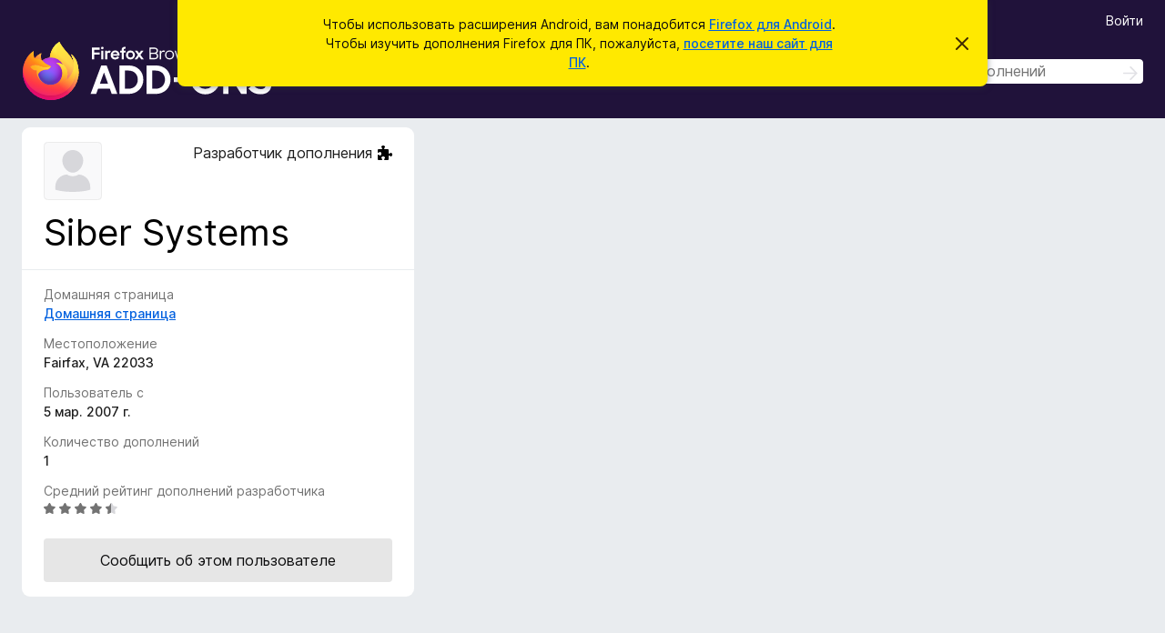

--- FILE ---
content_type: text/html; charset=utf-8
request_url: https://addons.mozilla.org/ru/android/user/2027/
body_size: 6160
content:
<!DOCTYPE html>
<html lang="ru" dir="ltr"><head><title data-react-helmet="true">Профиль пользователя Siber Systems – Дополнения для Firefox для Android (ru)</title><meta charSet="utf-8"/><meta name="viewport" content="width=device-width, initial-scale=1"/><link href="/static-frontend/Inter-roman-subset-en_de_fr_ru_es_pt_pl_it.var.2ce5ad921c3602b1e5370b3c86033681.woff2" crossorigin="anonymous" rel="preload" as="font" type="font/woff2"/><link href="/static-frontend/amo-2c9b371cc4de1aad916e.css" integrity="sha512-xpIl0TE0BdHR7KIMx6yfLd2kiIdWqrmXT81oEQ2j3ierwSeZB5WzmlhM7zJEHvI5XqPZYwMlGu/Pk0f13trpzQ==" crossorigin="anonymous" rel="stylesheet" type="text/css"/><meta data-react-helmet="true" name="description" content="Профиль Siber Systems, автора расширений для Firefox. Найдите другие расширения Siber Systems, на страницах которых можно посмотреть их средние оценки, дату создания, а также сообщить о проблемах."/><meta data-react-helmet="true" property="og:type" content="website"/><meta data-react-helmet="true" property="og:url" content="https://addons.mozilla.org/ru/android/user/2027/"/><meta data-react-helmet="true" property="og:title" content="Профиль пользователя Siber Systems – Дополнения для Firefox для Android (ru)"/><meta data-react-helmet="true" property="og:locale" content="ru"/><meta data-react-helmet="true" property="og:image" content="/static-frontend/02ea754b37fd50cca41d6aa1747a3848.png"/><meta data-react-helmet="true" property="og:description" content="Профиль Siber Systems, автора расширений для Firefox. Найдите другие расширения Siber Systems, на страницах которых можно посмотреть их средние оценки, дату создания, а также сообщить о проблемах."/><link rel="shortcut icon" href="/favicon.ico?v=3"/><link data-react-helmet="true" title="Дополнения для Firefox на Android" rel="search" type="application/opensearchdescription+xml" href="/ru/android/opensearch.xml"/><link data-react-helmet="true" rel="canonical" href="https://addons.mozilla.org/ru/android/user/2027/"/><link data-react-helmet="true" href="https://addons.mozilla.org/en-US/android/user/2027/" hrefLang="x-default" rel="alternate"/><link data-react-helmet="true" href="https://addons.mozilla.org/en-US/android/user/2027/" hrefLang="en" rel="alternate"/><link data-react-helmet="true" href="https://addons.mozilla.org/es-ES/android/user/2027/" hrefLang="es" rel="alternate"/><link data-react-helmet="true" href="https://addons.mozilla.org/pt-PT/android/user/2027/" hrefLang="pt" rel="alternate"/><link data-react-helmet="true" href="https://addons.mozilla.org/cs/android/user/2027/" hrefLang="cs" rel="alternate"/><link data-react-helmet="true" href="https://addons.mozilla.org/de/android/user/2027/" hrefLang="de" rel="alternate"/><link data-react-helmet="true" href="https://addons.mozilla.org/el/android/user/2027/" hrefLang="el" rel="alternate"/><link data-react-helmet="true" href="https://addons.mozilla.org/en-CA/android/user/2027/" hrefLang="en-CA" rel="alternate"/><link data-react-helmet="true" href="https://addons.mozilla.org/en-GB/android/user/2027/" hrefLang="en-GB" rel="alternate"/><link data-react-helmet="true" href="https://addons.mozilla.org/en-US/android/user/2027/" hrefLang="en-US" rel="alternate"/><link data-react-helmet="true" href="https://addons.mozilla.org/es-AR/android/user/2027/" hrefLang="es-AR" rel="alternate"/><link data-react-helmet="true" href="https://addons.mozilla.org/es-CL/android/user/2027/" hrefLang="es-CL" rel="alternate"/><link data-react-helmet="true" href="https://addons.mozilla.org/es-ES/android/user/2027/" hrefLang="es-ES" rel="alternate"/><link data-react-helmet="true" href="https://addons.mozilla.org/es-MX/android/user/2027/" hrefLang="es-MX" rel="alternate"/><link data-react-helmet="true" href="https://addons.mozilla.org/fi/android/user/2027/" hrefLang="fi" rel="alternate"/><link data-react-helmet="true" href="https://addons.mozilla.org/fr/android/user/2027/" hrefLang="fr" rel="alternate"/><link data-react-helmet="true" href="https://addons.mozilla.org/fur/android/user/2027/" hrefLang="fur" rel="alternate"/><link data-react-helmet="true" href="https://addons.mozilla.org/fy-NL/android/user/2027/" hrefLang="fy-NL" rel="alternate"/><link data-react-helmet="true" href="https://addons.mozilla.org/he/android/user/2027/" hrefLang="he" rel="alternate"/><link data-react-helmet="true" href="https://addons.mozilla.org/hr/android/user/2027/" hrefLang="hr" rel="alternate"/><link data-react-helmet="true" href="https://addons.mozilla.org/hu/android/user/2027/" hrefLang="hu" rel="alternate"/><link data-react-helmet="true" href="https://addons.mozilla.org/ia/android/user/2027/" hrefLang="ia" rel="alternate"/><link data-react-helmet="true" href="https://addons.mozilla.org/it/android/user/2027/" hrefLang="it" rel="alternate"/><link data-react-helmet="true" href="https://addons.mozilla.org/ja/android/user/2027/" hrefLang="ja" rel="alternate"/><link data-react-helmet="true" href="https://addons.mozilla.org/ka/android/user/2027/" hrefLang="ka" rel="alternate"/><link data-react-helmet="true" href="https://addons.mozilla.org/ko/android/user/2027/" hrefLang="ko" rel="alternate"/><link data-react-helmet="true" href="https://addons.mozilla.org/nb-NO/android/user/2027/" hrefLang="nb-NO" rel="alternate"/><link data-react-helmet="true" href="https://addons.mozilla.org/nl/android/user/2027/" hrefLang="nl" rel="alternate"/><link data-react-helmet="true" href="https://addons.mozilla.org/nn-NO/android/user/2027/" hrefLang="nn-NO" rel="alternate"/><link data-react-helmet="true" href="https://addons.mozilla.org/pl/android/user/2027/" hrefLang="pl" rel="alternate"/><link data-react-helmet="true" href="https://addons.mozilla.org/pt-BR/android/user/2027/" hrefLang="pt-BR" rel="alternate"/><link data-react-helmet="true" href="https://addons.mozilla.org/pt-PT/android/user/2027/" hrefLang="pt-PT" rel="alternate"/><link data-react-helmet="true" href="https://addons.mozilla.org/ro/android/user/2027/" hrefLang="ro" rel="alternate"/><link data-react-helmet="true" href="https://addons.mozilla.org/ru/android/user/2027/" hrefLang="ru" rel="alternate"/><link data-react-helmet="true" href="https://addons.mozilla.org/sk/android/user/2027/" hrefLang="sk" rel="alternate"/><link data-react-helmet="true" href="https://addons.mozilla.org/sl/android/user/2027/" hrefLang="sl" rel="alternate"/><link data-react-helmet="true" href="https://addons.mozilla.org/sq/android/user/2027/" hrefLang="sq" rel="alternate"/><link data-react-helmet="true" href="https://addons.mozilla.org/sv-SE/android/user/2027/" hrefLang="sv-SE" rel="alternate"/><link data-react-helmet="true" href="https://addons.mozilla.org/tr/android/user/2027/" hrefLang="tr" rel="alternate"/><link data-react-helmet="true" href="https://addons.mozilla.org/uk/android/user/2027/" hrefLang="uk" rel="alternate"/><link data-react-helmet="true" href="https://addons.mozilla.org/vi/android/user/2027/" hrefLang="vi" rel="alternate"/><link data-react-helmet="true" href="https://addons.mozilla.org/zh-CN/android/user/2027/" hrefLang="zh-CN" rel="alternate"/><link data-react-helmet="true" href="https://addons.mozilla.org/zh-TW/android/user/2027/" hrefLang="zh-TW" rel="alternate"/></head><body><div id="react-view"><div class="Page-amo"><header class="Header"><div class="Notice Notice-warning GetFirefoxBanner Notice-dismissible"><div class="Notice-icon"></div><div class="Notice-column"><div class="Notice-content"><p class="Notice-text"><span class="GetFirefoxBanner-content">Чтобы использовать расширения Android, вам понадобится <a class="Button Button--none GetFirefoxBanner-button" href="https://play.google.com/store/apps/details?id=org.mozilla.firefox&amp;referrer=utm_campaign%3Damo-fx-cta%26utm_content%3Dbanner-download-button%26utm_medium%3Dreferral%26utm_source%3Daddons.mozilla.org">Firefox для Android</a>. Чтобы изучить дополнения Firefox для ПК, пожалуйста, <a href="/ru/firefox/">посетите наш сайт для ПК</a>.</span></p></div></div><div class="Notice-dismisser"><button class="Button Button--none Notice-dismisser-button" type="submit"><span class="Icon Icon-inline-content IconXMark Notice-dismisser-icon"><span class="visually-hidden">Скрыть это уведомление</span><svg class="IconXMark-svg" version="1.1" xmlns="http://www.w3.org/2000/svg" xmlns:xlink="http://www.w3.org/1999/xlink"><g class="IconXMark-path" transform="translate(-1.000000, -1.000000)" fill="#0C0C0D"><path d="M1.293,2.707 C1.03304342,2.45592553 0.928787403,2.08412211 1.02030284,1.73449268 C1.11181828,1.38486324 1.38486324,1.11181828 1.73449268,1.02030284 C2.08412211,0.928787403 2.45592553,1.03304342 2.707,1.293 L8,6.586 L13.293,1.293 C13.5440745,1.03304342 13.9158779,0.928787403 14.2655073,1.02030284 C14.6151368,1.11181828 14.8881817,1.38486324 14.9796972,1.73449268 C15.0712126,2.08412211 14.9669566,2.45592553 14.707,2.707 L9.414,8 L14.707,13.293 C15.0859722,13.6853789 15.0805524,14.3090848 14.6948186,14.6948186 C14.3090848,15.0805524 13.6853789,15.0859722 13.293,14.707 L8,9.414 L2.707,14.707 C2.31462111,15.0859722 1.69091522,15.0805524 1.30518142,14.6948186 C0.919447626,14.3090848 0.91402779,13.6853789 1.293,13.293 L6.586,8 L1.293,2.707 Z"></path></g></svg></span></button></div></div><div class="Header-wrapper"><div class="Header-content"><a class="Header-title" href="/ru/android/"><span class="visually-hidden">Дополнения для браузера Firefox</span></a></div><div class="Header-user-and-external-links"><a class="Button Button--none Header-authenticate-button Header-button Button--micro" href="#login">Войти</a></div><form action="/ru/android/search/" class="SearchForm Header-search-form" method="GET" data-no-csrf="true" role="search"><div class="AutoSearchInput"><label class="AutoSearchInput-label visually-hidden" for="AutoSearchInput-q">Поиск</label><div class="AutoSearchInput-search-box"><span class="Icon Icon-magnifying-glass AutoSearchInput-icon-magnifying-glass"></span><div role="combobox" aria-haspopup="listbox" aria-owns="react-autowhatever-1" aria-expanded="false"><input type="search" autoComplete="off" aria-autocomplete="list" aria-controls="react-autowhatever-1" class="AutoSearchInput-query" id="AutoSearchInput-q" maxLength="100" minLength="2" name="q" placeholder="Поиск дополнений" value=""/><div id="react-autowhatever-1" role="listbox"></div></div><button class="AutoSearchInput-submit-button" type="submit"><span class="visually-hidden">Поиск</span><span class="Icon Icon-arrow"></span></button></div></div></form></div></header><div class="Page-content"><div class="Page Page-not-homepage Page-no-hero-promo"><div class="AppBanner"></div><div class="UserProfile"><div class="UserProfile-wrapper"><section class="Card UserProfile-user-info Card--no-footer"><header class="Card-header"><div class="Card-header-text"><div class="UserProfile-header"><div class="UserAvatar UserProfile-avatar"><span class="Icon Icon-anonymous-user"></span></div><div class="UserProfile-tags"><p class="UserProfile-developer">Разработчик дополнения<span class="Icon Icon-developer"></span></p></div><h1 class="UserProfile-name">Siber Systems</h1></div></div></header><div class="Card-contents"><dl class="DefinitionList UserProfile-dl"><div><dt class="Definition-dt">Домашняя страница</dt><dd class="Definition-dd UserProfile-homepage"><a href="http://www.roboform.com/" rel="nofollow">Домашняя страница</a></dd></div><div><dt class="Definition-dt">Местоположение</dt><dd class="Definition-dd UserProfile-location">Fairfax, VA 22033</dd></div><div><dt class="Definition-dt">Пользователь с</dt><dd class="Definition-dd UserProfile-user-since">5 мар. 2007 г.</dd></div><div><dt class="Definition-dt">Количество дополнений</dt><dd class="Definition-dd UserProfile-number-of-addons">1</dd></div><div><dt class="Definition-dt">Средний рейтинг дополнений разработчика</dt><dd class="Definition-dd UserProfile-rating-average"><div class="Rating Rating--small" title="Оценено на 4,3 из 5"><div class="Rating-star Rating-rating-1 Rating-selected-star" title="Оценено на 4,3 из 5"></div><div class="Rating-star Rating-rating-2 Rating-selected-star" title="Оценено на 4,3 из 5"></div><div class="Rating-star Rating-rating-3 Rating-selected-star" title="Оценено на 4,3 из 5"></div><div class="Rating-star Rating-rating-4 Rating-selected-star" title="Оценено на 4,3 из 5"></div><div class="Rating-star Rating-rating-5 Rating-half-star" title="Оценено на 4,3 из 5"></div><span class="visually-hidden">Оценено на 4,3 из 5</span></div></dd></div></dl><div class="ReportUserAbuse UserProfile-abuse-button"><a class="Button Button--neutral ReportUserAbuse-show-more Button--puffy" href="/ru/android/feedback/user/2027/">Сообщить об этом пользователе</a></div></div></section><div class="UserProfile-addons-and-reviews"><section class="Card CardList AddonsCard AddonsByAuthorsCard AddonsCard--vertical Card--no-footer"><header class="Card-header"><div class="Card-header-text">Расширения от Siber Systems</div></header><div class="Card-contents"><ul class="AddonsCard-list"><li class="SearchResult"><div class="SearchResult-wrapper"><div class="SearchResult-result"><div class="SearchResult-icon-wrapper"><img class="SearchResult-icon SearchResult-icon--loading" src="/static-frontend/1b2fb62f37f1c1e59208f4993714d166.svg" alt=""/></div><div class="SearchResult-contents"><h2 class="SearchResult-name"><span class="LoadingText LoadingText--delay-1 LoadingText--width-100" role="alert" aria-busy="true"></span></h2><p class="SearchResult-summary"><span class="LoadingText LoadingText--delay-2 LoadingText--width-80" role="alert" aria-busy="true"></span></p><div class="SearchResult-metadata"><div class="SearchResult-rating"><div class="Rating Rating--small" title="Оценок пока нет"><div class="Rating-star Rating-rating-1" title="Оценок пока нет"></div><div class="Rating-star Rating-rating-2" title="Оценок пока нет"></div><div class="Rating-star Rating-rating-3" title="Оценок пока нет"></div><div class="Rating-star Rating-rating-4" title="Оценок пока нет"></div><div class="Rating-star Rating-rating-5" title="Оценок пока нет"></div><span class="visually-hidden">Оценок пока нет</span></div></div><h3 class="SearchResult-author SearchResult--meta-section"><span class="LoadingText LoadingText--delay-1 LoadingText--width-40" role="alert" aria-busy="true"></span></h3></div></div><h3 class="SearchResult-users SearchResult--meta-section"><span class="Icon Icon-user-fill SearchResult-users-icon"></span><span class="SearchResult-users-text"><span class="LoadingText LoadingText--delay-1 LoadingText--width-80" role="alert" aria-busy="true"></span></span></h3></div></div></li><li class="SearchResult"><div class="SearchResult-wrapper"><div class="SearchResult-result"><div class="SearchResult-icon-wrapper"><img class="SearchResult-icon SearchResult-icon--loading" src="/static-frontend/1b2fb62f37f1c1e59208f4993714d166.svg" alt=""/></div><div class="SearchResult-contents"><h2 class="SearchResult-name"><span class="LoadingText LoadingText--delay-2 LoadingText--width-20" role="alert" aria-busy="true"></span></h2><p class="SearchResult-summary"><span class="LoadingText LoadingText--delay-1 LoadingText--width-100" role="alert" aria-busy="true"></span></p><div class="SearchResult-metadata"><div class="SearchResult-rating"><div class="Rating Rating--small" title="Оценок пока нет"><div class="Rating-star Rating-rating-1" title="Оценок пока нет"></div><div class="Rating-star Rating-rating-2" title="Оценок пока нет"></div><div class="Rating-star Rating-rating-3" title="Оценок пока нет"></div><div class="Rating-star Rating-rating-4" title="Оценок пока нет"></div><div class="Rating-star Rating-rating-5" title="Оценок пока нет"></div><span class="visually-hidden">Оценок пока нет</span></div></div><h3 class="SearchResult-author SearchResult--meta-section"><span class="LoadingText LoadingText--delay-3 LoadingText--width-20" role="alert" aria-busy="true"></span></h3></div></div><h3 class="SearchResult-users SearchResult--meta-section"><span class="Icon Icon-user-fill SearchResult-users-icon"></span><span class="SearchResult-users-text"><span class="LoadingText LoadingText--delay-2 LoadingText--width-80" role="alert" aria-busy="true"></span></span></h3></div></div></li><li class="SearchResult"><div class="SearchResult-wrapper"><div class="SearchResult-result"><div class="SearchResult-icon-wrapper"><img class="SearchResult-icon SearchResult-icon--loading" src="/static-frontend/1b2fb62f37f1c1e59208f4993714d166.svg" alt=""/></div><div class="SearchResult-contents"><h2 class="SearchResult-name"><span class="LoadingText LoadingText--delay-2 LoadingText--width-100" role="alert" aria-busy="true"></span></h2><p class="SearchResult-summary"><span class="LoadingText LoadingText--delay-3 LoadingText--width-100" role="alert" aria-busy="true"></span></p><div class="SearchResult-metadata"><div class="SearchResult-rating"><div class="Rating Rating--small" title="Оценок пока нет"><div class="Rating-star Rating-rating-1" title="Оценок пока нет"></div><div class="Rating-star Rating-rating-2" title="Оценок пока нет"></div><div class="Rating-star Rating-rating-3" title="Оценок пока нет"></div><div class="Rating-star Rating-rating-4" title="Оценок пока нет"></div><div class="Rating-star Rating-rating-5" title="Оценок пока нет"></div><span class="visually-hidden">Оценок пока нет</span></div></div><h3 class="SearchResult-author SearchResult--meta-section"><span class="LoadingText LoadingText--delay-3 LoadingText--width-100" role="alert" aria-busy="true"></span></h3></div></div><h3 class="SearchResult-users SearchResult--meta-section"><span class="Icon Icon-user-fill SearchResult-users-icon"></span><span class="SearchResult-users-text"><span class="LoadingText LoadingText--delay-1 LoadingText--width-80" role="alert" aria-busy="true"></span></span></h3></div></div></li><li class="SearchResult"><div class="SearchResult-wrapper"><div class="SearchResult-result"><div class="SearchResult-icon-wrapper"><img class="SearchResult-icon SearchResult-icon--loading" src="/static-frontend/1b2fb62f37f1c1e59208f4993714d166.svg" alt=""/></div><div class="SearchResult-contents"><h2 class="SearchResult-name"><span class="LoadingText LoadingText--delay-3 LoadingText--width-20" role="alert" aria-busy="true"></span></h2><p class="SearchResult-summary"><span class="LoadingText LoadingText--delay-3 LoadingText--width-60" role="alert" aria-busy="true"></span></p><div class="SearchResult-metadata"><div class="SearchResult-rating"><div class="Rating Rating--small" title="Оценок пока нет"><div class="Rating-star Rating-rating-1" title="Оценок пока нет"></div><div class="Rating-star Rating-rating-2" title="Оценок пока нет"></div><div class="Rating-star Rating-rating-3" title="Оценок пока нет"></div><div class="Rating-star Rating-rating-4" title="Оценок пока нет"></div><div class="Rating-star Rating-rating-5" title="Оценок пока нет"></div><span class="visually-hidden">Оценок пока нет</span></div></div><h3 class="SearchResult-author SearchResult--meta-section"><span class="LoadingText LoadingText--delay-3 LoadingText--width-60" role="alert" aria-busy="true"></span></h3></div></div><h3 class="SearchResult-users SearchResult--meta-section"><span class="Icon Icon-user-fill SearchResult-users-icon"></span><span class="SearchResult-users-text"><span class="LoadingText LoadingText--delay-1 LoadingText--width-80" role="alert" aria-busy="true"></span></span></h3></div></div></li><li class="SearchResult"><div class="SearchResult-wrapper"><div class="SearchResult-result"><div class="SearchResult-icon-wrapper"><img class="SearchResult-icon SearchResult-icon--loading" src="/static-frontend/1b2fb62f37f1c1e59208f4993714d166.svg" alt=""/></div><div class="SearchResult-contents"><h2 class="SearchResult-name"><span class="LoadingText LoadingText--delay-2 LoadingText--width-80" role="alert" aria-busy="true"></span></h2><p class="SearchResult-summary"><span class="LoadingText LoadingText--delay-1 LoadingText--width-100" role="alert" aria-busy="true"></span></p><div class="SearchResult-metadata"><div class="SearchResult-rating"><div class="Rating Rating--small" title="Оценок пока нет"><div class="Rating-star Rating-rating-1" title="Оценок пока нет"></div><div class="Rating-star Rating-rating-2" title="Оценок пока нет"></div><div class="Rating-star Rating-rating-3" title="Оценок пока нет"></div><div class="Rating-star Rating-rating-4" title="Оценок пока нет"></div><div class="Rating-star Rating-rating-5" title="Оценок пока нет"></div><span class="visually-hidden">Оценок пока нет</span></div></div><h3 class="SearchResult-author SearchResult--meta-section"><span class="LoadingText LoadingText--delay-3 LoadingText--width-100" role="alert" aria-busy="true"></span></h3></div></div><h3 class="SearchResult-users SearchResult--meta-section"><span class="Icon Icon-user-fill SearchResult-users-icon"></span><span class="SearchResult-users-text"><span class="LoadingText LoadingText--delay-3 LoadingText--width-80" role="alert" aria-busy="true"></span></span></h3></div></div></li><li class="SearchResult"><div class="SearchResult-wrapper"><div class="SearchResult-result"><div class="SearchResult-icon-wrapper"><img class="SearchResult-icon SearchResult-icon--loading" src="/static-frontend/1b2fb62f37f1c1e59208f4993714d166.svg" alt=""/></div><div class="SearchResult-contents"><h2 class="SearchResult-name"><span class="LoadingText LoadingText--delay-1 LoadingText--width-80" role="alert" aria-busy="true"></span></h2><p class="SearchResult-summary"><span class="LoadingText LoadingText--delay-2 LoadingText--width-60" role="alert" aria-busy="true"></span></p><div class="SearchResult-metadata"><div class="SearchResult-rating"><div class="Rating Rating--small" title="Оценок пока нет"><div class="Rating-star Rating-rating-1" title="Оценок пока нет"></div><div class="Rating-star Rating-rating-2" title="Оценок пока нет"></div><div class="Rating-star Rating-rating-3" title="Оценок пока нет"></div><div class="Rating-star Rating-rating-4" title="Оценок пока нет"></div><div class="Rating-star Rating-rating-5" title="Оценок пока нет"></div><span class="visually-hidden">Оценок пока нет</span></div></div><h3 class="SearchResult-author SearchResult--meta-section"><span class="LoadingText LoadingText--delay-2 LoadingText--width-20" role="alert" aria-busy="true"></span></h3></div></div><h3 class="SearchResult-users SearchResult--meta-section"><span class="Icon Icon-user-fill SearchResult-users-icon"></span><span class="SearchResult-users-text"><span class="LoadingText LoadingText--delay-2 LoadingText--width-80" role="alert" aria-busy="true"></span></span></h3></div></div></li><li class="SearchResult"><div class="SearchResult-wrapper"><div class="SearchResult-result"><div class="SearchResult-icon-wrapper"><img class="SearchResult-icon SearchResult-icon--loading" src="/static-frontend/1b2fb62f37f1c1e59208f4993714d166.svg" alt=""/></div><div class="SearchResult-contents"><h2 class="SearchResult-name"><span class="LoadingText LoadingText--delay-3 LoadingText--width-60" role="alert" aria-busy="true"></span></h2><p class="SearchResult-summary"><span class="LoadingText LoadingText--delay-3 LoadingText--width-20" role="alert" aria-busy="true"></span></p><div class="SearchResult-metadata"><div class="SearchResult-rating"><div class="Rating Rating--small" title="Оценок пока нет"><div class="Rating-star Rating-rating-1" title="Оценок пока нет"></div><div class="Rating-star Rating-rating-2" title="Оценок пока нет"></div><div class="Rating-star Rating-rating-3" title="Оценок пока нет"></div><div class="Rating-star Rating-rating-4" title="Оценок пока нет"></div><div class="Rating-star Rating-rating-5" title="Оценок пока нет"></div><span class="visually-hidden">Оценок пока нет</span></div></div><h3 class="SearchResult-author SearchResult--meta-section"><span class="LoadingText LoadingText--delay-3 LoadingText--width-80" role="alert" aria-busy="true"></span></h3></div></div><h3 class="SearchResult-users SearchResult--meta-section"><span class="Icon Icon-user-fill SearchResult-users-icon"></span><span class="SearchResult-users-text"><span class="LoadingText LoadingText--delay-3 LoadingText--width-80" role="alert" aria-busy="true"></span></span></h3></div></div></li><li class="SearchResult"><div class="SearchResult-wrapper"><div class="SearchResult-result"><div class="SearchResult-icon-wrapper"><img class="SearchResult-icon SearchResult-icon--loading" src="/static-frontend/1b2fb62f37f1c1e59208f4993714d166.svg" alt=""/></div><div class="SearchResult-contents"><h2 class="SearchResult-name"><span class="LoadingText LoadingText--delay-3 LoadingText--width-40" role="alert" aria-busy="true"></span></h2><p class="SearchResult-summary"><span class="LoadingText LoadingText--delay-2 LoadingText--width-100" role="alert" aria-busy="true"></span></p><div class="SearchResult-metadata"><div class="SearchResult-rating"><div class="Rating Rating--small" title="Оценок пока нет"><div class="Rating-star Rating-rating-1" title="Оценок пока нет"></div><div class="Rating-star Rating-rating-2" title="Оценок пока нет"></div><div class="Rating-star Rating-rating-3" title="Оценок пока нет"></div><div class="Rating-star Rating-rating-4" title="Оценок пока нет"></div><div class="Rating-star Rating-rating-5" title="Оценок пока нет"></div><span class="visually-hidden">Оценок пока нет</span></div></div><h3 class="SearchResult-author SearchResult--meta-section"><span class="LoadingText LoadingText--delay-3 LoadingText--width-80" role="alert" aria-busy="true"></span></h3></div></div><h3 class="SearchResult-users SearchResult--meta-section"><span class="Icon Icon-user-fill SearchResult-users-icon"></span><span class="SearchResult-users-text"><span class="LoadingText LoadingText--delay-1 LoadingText--width-80" role="alert" aria-busy="true"></span></span></h3></div></div></li><li class="SearchResult"><div class="SearchResult-wrapper"><div class="SearchResult-result"><div class="SearchResult-icon-wrapper"><img class="SearchResult-icon SearchResult-icon--loading" src="/static-frontend/1b2fb62f37f1c1e59208f4993714d166.svg" alt=""/></div><div class="SearchResult-contents"><h2 class="SearchResult-name"><span class="LoadingText LoadingText--delay-3 LoadingText--width-100" role="alert" aria-busy="true"></span></h2><p class="SearchResult-summary"><span class="LoadingText LoadingText--delay-1 LoadingText--width-60" role="alert" aria-busy="true"></span></p><div class="SearchResult-metadata"><div class="SearchResult-rating"><div class="Rating Rating--small" title="Оценок пока нет"><div class="Rating-star Rating-rating-1" title="Оценок пока нет"></div><div class="Rating-star Rating-rating-2" title="Оценок пока нет"></div><div class="Rating-star Rating-rating-3" title="Оценок пока нет"></div><div class="Rating-star Rating-rating-4" title="Оценок пока нет"></div><div class="Rating-star Rating-rating-5" title="Оценок пока нет"></div><span class="visually-hidden">Оценок пока нет</span></div></div><h3 class="SearchResult-author SearchResult--meta-section"><span class="LoadingText LoadingText--delay-3 LoadingText--width-100" role="alert" aria-busy="true"></span></h3></div></div><h3 class="SearchResult-users SearchResult--meta-section"><span class="Icon Icon-user-fill SearchResult-users-icon"></span><span class="SearchResult-users-text"><span class="LoadingText LoadingText--delay-2 LoadingText--width-80" role="alert" aria-busy="true"></span></span></h3></div></div></li><li class="SearchResult"><div class="SearchResult-wrapper"><div class="SearchResult-result"><div class="SearchResult-icon-wrapper"><img class="SearchResult-icon SearchResult-icon--loading" src="/static-frontend/1b2fb62f37f1c1e59208f4993714d166.svg" alt=""/></div><div class="SearchResult-contents"><h2 class="SearchResult-name"><span class="LoadingText LoadingText--delay-2 LoadingText--width-80" role="alert" aria-busy="true"></span></h2><p class="SearchResult-summary"><span class="LoadingText LoadingText--delay-1 LoadingText--width-80" role="alert" aria-busy="true"></span></p><div class="SearchResult-metadata"><div class="SearchResult-rating"><div class="Rating Rating--small" title="Оценок пока нет"><div class="Rating-star Rating-rating-1" title="Оценок пока нет"></div><div class="Rating-star Rating-rating-2" title="Оценок пока нет"></div><div class="Rating-star Rating-rating-3" title="Оценок пока нет"></div><div class="Rating-star Rating-rating-4" title="Оценок пока нет"></div><div class="Rating-star Rating-rating-5" title="Оценок пока нет"></div><span class="visually-hidden">Оценок пока нет</span></div></div><h3 class="SearchResult-author SearchResult--meta-section"><span class="LoadingText LoadingText--delay-1 LoadingText--width-60" role="alert" aria-busy="true"></span></h3></div></div><h3 class="SearchResult-users SearchResult--meta-section"><span class="Icon Icon-user-fill SearchResult-users-icon"></span><span class="SearchResult-users-text"><span class="LoadingText LoadingText--delay-3 LoadingText--width-80" role="alert" aria-busy="true"></span></span></h3></div></div></li></ul></div></section><section class="Card CardList AddonsCard AddonsByAuthorsCard AddonsByAuthorsCard--theme AddonsCard--horizontal Card--no-footer"><header class="Card-header"><div class="Card-header-text">Темы от Siber Systems</div></header><div class="Card-contents"><ul class="AddonsCard-list"><li class="SearchResult"><div class="SearchResult-wrapper"><div class="SearchResult-result"><div class="SearchResult-icon-wrapper"><img class="SearchResult-icon SearchResult-icon--loading" src="/static-frontend/1b2fb62f37f1c1e59208f4993714d166.svg" alt=""/></div><div class="SearchResult-contents"><h2 class="SearchResult-name"><span class="LoadingText LoadingText--delay-1 LoadingText--width-20" role="alert" aria-busy="true"></span></h2><p class="SearchResult-summary"><span class="LoadingText LoadingText--delay-3 LoadingText--width-40" role="alert" aria-busy="true"></span></p><div class="SearchResult-metadata"><div class="SearchResult-rating"><div class="Rating Rating--small" title="Оценок пока нет"><div class="Rating-star Rating-rating-1" title="Оценок пока нет"></div><div class="Rating-star Rating-rating-2" title="Оценок пока нет"></div><div class="Rating-star Rating-rating-3" title="Оценок пока нет"></div><div class="Rating-star Rating-rating-4" title="Оценок пока нет"></div><div class="Rating-star Rating-rating-5" title="Оценок пока нет"></div><span class="visually-hidden">Оценок пока нет</span></div></div><h3 class="SearchResult-author SearchResult--meta-section"><span class="LoadingText LoadingText--delay-3 LoadingText--width-20" role="alert" aria-busy="true"></span></h3></div></div><h3 class="SearchResult-users SearchResult--meta-section"><span class="Icon Icon-user-fill SearchResult-users-icon"></span><span class="SearchResult-users-text"><span class="LoadingText LoadingText--delay-3 LoadingText--width-80" role="alert" aria-busy="true"></span></span></h3></div></div></li><li class="SearchResult"><div class="SearchResult-wrapper"><div class="SearchResult-result"><div class="SearchResult-icon-wrapper"><img class="SearchResult-icon SearchResult-icon--loading" src="/static-frontend/1b2fb62f37f1c1e59208f4993714d166.svg" alt=""/></div><div class="SearchResult-contents"><h2 class="SearchResult-name"><span class="LoadingText LoadingText--delay-2 LoadingText--width-20" role="alert" aria-busy="true"></span></h2><p class="SearchResult-summary"><span class="LoadingText LoadingText--delay-3 LoadingText--width-100" role="alert" aria-busy="true"></span></p><div class="SearchResult-metadata"><div class="SearchResult-rating"><div class="Rating Rating--small" title="Оценок пока нет"><div class="Rating-star Rating-rating-1" title="Оценок пока нет"></div><div class="Rating-star Rating-rating-2" title="Оценок пока нет"></div><div class="Rating-star Rating-rating-3" title="Оценок пока нет"></div><div class="Rating-star Rating-rating-4" title="Оценок пока нет"></div><div class="Rating-star Rating-rating-5" title="Оценок пока нет"></div><span class="visually-hidden">Оценок пока нет</span></div></div><h3 class="SearchResult-author SearchResult--meta-section"><span class="LoadingText LoadingText--delay-3 LoadingText--width-40" role="alert" aria-busy="true"></span></h3></div></div><h3 class="SearchResult-users SearchResult--meta-section"><span class="Icon Icon-user-fill SearchResult-users-icon"></span><span class="SearchResult-users-text"><span class="LoadingText LoadingText--delay-2 LoadingText--width-80" role="alert" aria-busy="true"></span></span></h3></div></div></li><li class="SearchResult"><div class="SearchResult-wrapper"><div class="SearchResult-result"><div class="SearchResult-icon-wrapper"><img class="SearchResult-icon SearchResult-icon--loading" src="/static-frontend/1b2fb62f37f1c1e59208f4993714d166.svg" alt=""/></div><div class="SearchResult-contents"><h2 class="SearchResult-name"><span class="LoadingText LoadingText--delay-3 LoadingText--width-20" role="alert" aria-busy="true"></span></h2><p class="SearchResult-summary"><span class="LoadingText LoadingText--delay-1 LoadingText--width-100" role="alert" aria-busy="true"></span></p><div class="SearchResult-metadata"><div class="SearchResult-rating"><div class="Rating Rating--small" title="Оценок пока нет"><div class="Rating-star Rating-rating-1" title="Оценок пока нет"></div><div class="Rating-star Rating-rating-2" title="Оценок пока нет"></div><div class="Rating-star Rating-rating-3" title="Оценок пока нет"></div><div class="Rating-star Rating-rating-4" title="Оценок пока нет"></div><div class="Rating-star Rating-rating-5" title="Оценок пока нет"></div><span class="visually-hidden">Оценок пока нет</span></div></div><h3 class="SearchResult-author SearchResult--meta-section"><span class="LoadingText LoadingText--delay-2 LoadingText--width-20" role="alert" aria-busy="true"></span></h3></div></div><h3 class="SearchResult-users SearchResult--meta-section"><span class="Icon Icon-user-fill SearchResult-users-icon"></span><span class="SearchResult-users-text"><span class="LoadingText LoadingText--delay-2 LoadingText--width-80" role="alert" aria-busy="true"></span></span></h3></div></div></li><li class="SearchResult"><div class="SearchResult-wrapper"><div class="SearchResult-result"><div class="SearchResult-icon-wrapper"><img class="SearchResult-icon SearchResult-icon--loading" src="/static-frontend/1b2fb62f37f1c1e59208f4993714d166.svg" alt=""/></div><div class="SearchResult-contents"><h2 class="SearchResult-name"><span class="LoadingText LoadingText--delay-3 LoadingText--width-20" role="alert" aria-busy="true"></span></h2><p class="SearchResult-summary"><span class="LoadingText LoadingText--delay-1 LoadingText--width-60" role="alert" aria-busy="true"></span></p><div class="SearchResult-metadata"><div class="SearchResult-rating"><div class="Rating Rating--small" title="Оценок пока нет"><div class="Rating-star Rating-rating-1" title="Оценок пока нет"></div><div class="Rating-star Rating-rating-2" title="Оценок пока нет"></div><div class="Rating-star Rating-rating-3" title="Оценок пока нет"></div><div class="Rating-star Rating-rating-4" title="Оценок пока нет"></div><div class="Rating-star Rating-rating-5" title="Оценок пока нет"></div><span class="visually-hidden">Оценок пока нет</span></div></div><h3 class="SearchResult-author SearchResult--meta-section"><span class="LoadingText LoadingText--delay-2 LoadingText--width-60" role="alert" aria-busy="true"></span></h3></div></div><h3 class="SearchResult-users SearchResult--meta-section"><span class="Icon Icon-user-fill SearchResult-users-icon"></span><span class="SearchResult-users-text"><span class="LoadingText LoadingText--delay-2 LoadingText--width-80" role="alert" aria-busy="true"></span></span></h3></div></div></li><li class="SearchResult"><div class="SearchResult-wrapper"><div class="SearchResult-result"><div class="SearchResult-icon-wrapper"><img class="SearchResult-icon SearchResult-icon--loading" src="/static-frontend/1b2fb62f37f1c1e59208f4993714d166.svg" alt=""/></div><div class="SearchResult-contents"><h2 class="SearchResult-name"><span class="LoadingText LoadingText--delay-3 LoadingText--width-100" role="alert" aria-busy="true"></span></h2><p class="SearchResult-summary"><span class="LoadingText LoadingText--delay-1 LoadingText--width-20" role="alert" aria-busy="true"></span></p><div class="SearchResult-metadata"><div class="SearchResult-rating"><div class="Rating Rating--small" title="Оценок пока нет"><div class="Rating-star Rating-rating-1" title="Оценок пока нет"></div><div class="Rating-star Rating-rating-2" title="Оценок пока нет"></div><div class="Rating-star Rating-rating-3" title="Оценок пока нет"></div><div class="Rating-star Rating-rating-4" title="Оценок пока нет"></div><div class="Rating-star Rating-rating-5" title="Оценок пока нет"></div><span class="visually-hidden">Оценок пока нет</span></div></div><h3 class="SearchResult-author SearchResult--meta-section"><span class="LoadingText LoadingText--delay-2 LoadingText--width-40" role="alert" aria-busy="true"></span></h3></div></div><h3 class="SearchResult-users SearchResult--meta-section"><span class="Icon Icon-user-fill SearchResult-users-icon"></span><span class="SearchResult-users-text"><span class="LoadingText LoadingText--delay-3 LoadingText--width-80" role="alert" aria-busy="true"></span></span></h3></div></div></li><li class="SearchResult"><div class="SearchResult-wrapper"><div class="SearchResult-result"><div class="SearchResult-icon-wrapper"><img class="SearchResult-icon SearchResult-icon--loading" src="/static-frontend/1b2fb62f37f1c1e59208f4993714d166.svg" alt=""/></div><div class="SearchResult-contents"><h2 class="SearchResult-name"><span class="LoadingText LoadingText--delay-3 LoadingText--width-100" role="alert" aria-busy="true"></span></h2><p class="SearchResult-summary"><span class="LoadingText LoadingText--delay-3 LoadingText--width-100" role="alert" aria-busy="true"></span></p><div class="SearchResult-metadata"><div class="SearchResult-rating"><div class="Rating Rating--small" title="Оценок пока нет"><div class="Rating-star Rating-rating-1" title="Оценок пока нет"></div><div class="Rating-star Rating-rating-2" title="Оценок пока нет"></div><div class="Rating-star Rating-rating-3" title="Оценок пока нет"></div><div class="Rating-star Rating-rating-4" title="Оценок пока нет"></div><div class="Rating-star Rating-rating-5" title="Оценок пока нет"></div><span class="visually-hidden">Оценок пока нет</span></div></div><h3 class="SearchResult-author SearchResult--meta-section"><span class="LoadingText LoadingText--delay-2 LoadingText--width-40" role="alert" aria-busy="true"></span></h3></div></div><h3 class="SearchResult-users SearchResult--meta-section"><span class="Icon Icon-user-fill SearchResult-users-icon"></span><span class="SearchResult-users-text"><span class="LoadingText LoadingText--delay-1 LoadingText--width-80" role="alert" aria-busy="true"></span></span></h3></div></div></li><li class="SearchResult"><div class="SearchResult-wrapper"><div class="SearchResult-result"><div class="SearchResult-icon-wrapper"><img class="SearchResult-icon SearchResult-icon--loading" src="/static-frontend/1b2fb62f37f1c1e59208f4993714d166.svg" alt=""/></div><div class="SearchResult-contents"><h2 class="SearchResult-name"><span class="LoadingText LoadingText--delay-2 LoadingText--width-80" role="alert" aria-busy="true"></span></h2><p class="SearchResult-summary"><span class="LoadingText LoadingText--delay-2 LoadingText--width-80" role="alert" aria-busy="true"></span></p><div class="SearchResult-metadata"><div class="SearchResult-rating"><div class="Rating Rating--small" title="Оценок пока нет"><div class="Rating-star Rating-rating-1" title="Оценок пока нет"></div><div class="Rating-star Rating-rating-2" title="Оценок пока нет"></div><div class="Rating-star Rating-rating-3" title="Оценок пока нет"></div><div class="Rating-star Rating-rating-4" title="Оценок пока нет"></div><div class="Rating-star Rating-rating-5" title="Оценок пока нет"></div><span class="visually-hidden">Оценок пока нет</span></div></div><h3 class="SearchResult-author SearchResult--meta-section"><span class="LoadingText LoadingText--delay-2 LoadingText--width-60" role="alert" aria-busy="true"></span></h3></div></div><h3 class="SearchResult-users SearchResult--meta-section"><span class="Icon Icon-user-fill SearchResult-users-icon"></span><span class="SearchResult-users-text"><span class="LoadingText LoadingText--delay-3 LoadingText--width-80" role="alert" aria-busy="true"></span></span></h3></div></div></li><li class="SearchResult"><div class="SearchResult-wrapper"><div class="SearchResult-result"><div class="SearchResult-icon-wrapper"><img class="SearchResult-icon SearchResult-icon--loading" src="/static-frontend/1b2fb62f37f1c1e59208f4993714d166.svg" alt=""/></div><div class="SearchResult-contents"><h2 class="SearchResult-name"><span class="LoadingText LoadingText--delay-2 LoadingText--width-60" role="alert" aria-busy="true"></span></h2><p class="SearchResult-summary"><span class="LoadingText LoadingText--delay-3 LoadingText--width-80" role="alert" aria-busy="true"></span></p><div class="SearchResult-metadata"><div class="SearchResult-rating"><div class="Rating Rating--small" title="Оценок пока нет"><div class="Rating-star Rating-rating-1" title="Оценок пока нет"></div><div class="Rating-star Rating-rating-2" title="Оценок пока нет"></div><div class="Rating-star Rating-rating-3" title="Оценок пока нет"></div><div class="Rating-star Rating-rating-4" title="Оценок пока нет"></div><div class="Rating-star Rating-rating-5" title="Оценок пока нет"></div><span class="visually-hidden">Оценок пока нет</span></div></div><h3 class="SearchResult-author SearchResult--meta-section"><span class="LoadingText LoadingText--delay-3 LoadingText--width-80" role="alert" aria-busy="true"></span></h3></div></div><h3 class="SearchResult-users SearchResult--meta-section"><span class="Icon Icon-user-fill SearchResult-users-icon"></span><span class="SearchResult-users-text"><span class="LoadingText LoadingText--delay-3 LoadingText--width-80" role="alert" aria-busy="true"></span></span></h3></div></div></li><li class="SearchResult"><div class="SearchResult-wrapper"><div class="SearchResult-result"><div class="SearchResult-icon-wrapper"><img class="SearchResult-icon SearchResult-icon--loading" src="/static-frontend/1b2fb62f37f1c1e59208f4993714d166.svg" alt=""/></div><div class="SearchResult-contents"><h2 class="SearchResult-name"><span class="LoadingText LoadingText--delay-1 LoadingText--width-100" role="alert" aria-busy="true"></span></h2><p class="SearchResult-summary"><span class="LoadingText LoadingText--delay-3 LoadingText--width-80" role="alert" aria-busy="true"></span></p><div class="SearchResult-metadata"><div class="SearchResult-rating"><div class="Rating Rating--small" title="Оценок пока нет"><div class="Rating-star Rating-rating-1" title="Оценок пока нет"></div><div class="Rating-star Rating-rating-2" title="Оценок пока нет"></div><div class="Rating-star Rating-rating-3" title="Оценок пока нет"></div><div class="Rating-star Rating-rating-4" title="Оценок пока нет"></div><div class="Rating-star Rating-rating-5" title="Оценок пока нет"></div><span class="visually-hidden">Оценок пока нет</span></div></div><h3 class="SearchResult-author SearchResult--meta-section"><span class="LoadingText LoadingText--delay-3 LoadingText--width-40" role="alert" aria-busy="true"></span></h3></div></div><h3 class="SearchResult-users SearchResult--meta-section"><span class="Icon Icon-user-fill SearchResult-users-icon"></span><span class="SearchResult-users-text"><span class="LoadingText LoadingText--delay-3 LoadingText--width-80" role="alert" aria-busy="true"></span></span></h3></div></div></li><li class="SearchResult"><div class="SearchResult-wrapper"><div class="SearchResult-result"><div class="SearchResult-icon-wrapper"><img class="SearchResult-icon SearchResult-icon--loading" src="/static-frontend/1b2fb62f37f1c1e59208f4993714d166.svg" alt=""/></div><div class="SearchResult-contents"><h2 class="SearchResult-name"><span class="LoadingText LoadingText--delay-2 LoadingText--width-100" role="alert" aria-busy="true"></span></h2><p class="SearchResult-summary"><span class="LoadingText LoadingText--delay-3 LoadingText--width-60" role="alert" aria-busy="true"></span></p><div class="SearchResult-metadata"><div class="SearchResult-rating"><div class="Rating Rating--small" title="Оценок пока нет"><div class="Rating-star Rating-rating-1" title="Оценок пока нет"></div><div class="Rating-star Rating-rating-2" title="Оценок пока нет"></div><div class="Rating-star Rating-rating-3" title="Оценок пока нет"></div><div class="Rating-star Rating-rating-4" title="Оценок пока нет"></div><div class="Rating-star Rating-rating-5" title="Оценок пока нет"></div><span class="visually-hidden">Оценок пока нет</span></div></div><h3 class="SearchResult-author SearchResult--meta-section"><span class="LoadingText LoadingText--delay-1 LoadingText--width-20" role="alert" aria-busy="true"></span></h3></div></div><h3 class="SearchResult-users SearchResult--meta-section"><span class="Icon Icon-user-fill SearchResult-users-icon"></span><span class="SearchResult-users-text"><span class="LoadingText LoadingText--delay-3 LoadingText--width-80" role="alert" aria-busy="true"></span></span></h3></div></div></li><li class="SearchResult"><div class="SearchResult-wrapper"><div class="SearchResult-result"><div class="SearchResult-icon-wrapper"><img class="SearchResult-icon SearchResult-icon--loading" src="/static-frontend/1b2fb62f37f1c1e59208f4993714d166.svg" alt=""/></div><div class="SearchResult-contents"><h2 class="SearchResult-name"><span class="LoadingText LoadingText--delay-2 LoadingText--width-60" role="alert" aria-busy="true"></span></h2><p class="SearchResult-summary"><span class="LoadingText LoadingText--delay-3 LoadingText--width-40" role="alert" aria-busy="true"></span></p><div class="SearchResult-metadata"><div class="SearchResult-rating"><div class="Rating Rating--small" title="Оценок пока нет"><div class="Rating-star Rating-rating-1" title="Оценок пока нет"></div><div class="Rating-star Rating-rating-2" title="Оценок пока нет"></div><div class="Rating-star Rating-rating-3" title="Оценок пока нет"></div><div class="Rating-star Rating-rating-4" title="Оценок пока нет"></div><div class="Rating-star Rating-rating-5" title="Оценок пока нет"></div><span class="visually-hidden">Оценок пока нет</span></div></div><h3 class="SearchResult-author SearchResult--meta-section"><span class="LoadingText LoadingText--delay-3 LoadingText--width-100" role="alert" aria-busy="true"></span></h3></div></div><h3 class="SearchResult-users SearchResult--meta-section"><span class="Icon Icon-user-fill SearchResult-users-icon"></span><span class="SearchResult-users-text"><span class="LoadingText LoadingText--delay-2 LoadingText--width-80" role="alert" aria-busy="true"></span></span></h3></div></div></li><li class="SearchResult"><div class="SearchResult-wrapper"><div class="SearchResult-result"><div class="SearchResult-icon-wrapper"><img class="SearchResult-icon SearchResult-icon--loading" src="/static-frontend/1b2fb62f37f1c1e59208f4993714d166.svg" alt=""/></div><div class="SearchResult-contents"><h2 class="SearchResult-name"><span class="LoadingText LoadingText--delay-2 LoadingText--width-100" role="alert" aria-busy="true"></span></h2><p class="SearchResult-summary"><span class="LoadingText LoadingText--delay-1 LoadingText--width-60" role="alert" aria-busy="true"></span></p><div class="SearchResult-metadata"><div class="SearchResult-rating"><div class="Rating Rating--small" title="Оценок пока нет"><div class="Rating-star Rating-rating-1" title="Оценок пока нет"></div><div class="Rating-star Rating-rating-2" title="Оценок пока нет"></div><div class="Rating-star Rating-rating-3" title="Оценок пока нет"></div><div class="Rating-star Rating-rating-4" title="Оценок пока нет"></div><div class="Rating-star Rating-rating-5" title="Оценок пока нет"></div><span class="visually-hidden">Оценок пока нет</span></div></div><h3 class="SearchResult-author SearchResult--meta-section"><span class="LoadingText LoadingText--delay-2 LoadingText--width-60" role="alert" aria-busy="true"></span></h3></div></div><h3 class="SearchResult-users SearchResult--meta-section"><span class="Icon Icon-user-fill SearchResult-users-icon"></span><span class="SearchResult-users-text"><span class="LoadingText LoadingText--delay-1 LoadingText--width-80" role="alert" aria-busy="true"></span></span></h3></div></div></li></ul></div></section></div></div></div></div></div><footer class="Footer"><div class="Footer-wrapper"><div class="Footer-mozilla-link-wrapper"><a class="Footer-mozilla-link" href="https://mozilla.org/" title="Перейти на домашнюю страницу Mozilla"><span class="Icon Icon-mozilla Footer-mozilla-logo"><span class="visually-hidden">Перейти на домашнюю страницу Mozilla</span></span></a></div><section class="Footer-amo-links"><h4 class="Footer-links-header"><a href="/ru/android/">Дополнения</a></h4><ul class="Footer-links"><li><a href="/ru/about">О сайте</a></li><li><a class="Footer-blog-link" href="/blog/">Блог дополнений для Firefox</a></li><li><a class="Footer-extension-workshop-link" href="https://extensionworkshop.com/?utm_content=footer-link&amp;utm_medium=referral&amp;utm_source=addons.mozilla.org">Мастерская расширений</a></li><li><a href="/ru/developers/">Центр разработчика</a></li><li><a class="Footer-developer-policies-link" href="https://extensionworkshop.com/documentation/publish/add-on-policies/?utm_medium=photon-footer&amp;utm_source=addons.mozilla.org">Политики разработчика</a></li><li><a class="Footer-community-blog-link" href="https://blog.mozilla.com/addons?utm_content=footer-link&amp;utm_medium=referral&amp;utm_source=addons.mozilla.org">Блог Сообщества</a></li><li><a href="https://discourse.mozilla-community.org/c/add-ons">Форум</a></li><li><a class="Footer-bug-report-link" href="https://developer.mozilla.org/docs/Mozilla/Add-ons/Contact_us">Сообщить об ошибке</a></li><li><a href="/ru/review_guide">Руководство по написанию отзывов</a></li></ul></section><section class="Footer-browsers-links"><h4 class="Footer-links-header">Браузеры</h4><ul class="Footer-links"><li><a class="Footer-desktop-link" href="https://www.mozilla.org/firefox/new/?utm_content=footer-link&amp;utm_medium=referral&amp;utm_source=addons.mozilla.org">Desktop</a></li><li><a class="Footer-mobile-link" href="https://www.mozilla.org/firefox/mobile/?utm_content=footer-link&amp;utm_medium=referral&amp;utm_source=addons.mozilla.org">Mobile</a></li><li><a class="Footer-enterprise-link" href="https://www.mozilla.org/firefox/enterprise/?utm_content=footer-link&amp;utm_medium=referral&amp;utm_source=addons.mozilla.org">Enterprise</a></li></ul></section><section class="Footer-product-links"><h4 class="Footer-links-header">Продукты</h4><ul class="Footer-links"><li><a class="Footer-browsers-link" href="https://www.mozilla.org/firefox/browsers/?utm_content=footer-link&amp;utm_medium=referral&amp;utm_source=addons.mozilla.org">Browsers</a></li><li><a class="Footer-vpn-link" href="https://www.mozilla.org/products/vpn/?utm_content=footer-link&amp;utm_medium=referral&amp;utm_source=addons.mozilla.org#pricing">VPN</a></li><li><a class="Footer-relay-link" href="https://relay.firefox.com/?utm_content=footer-link&amp;utm_medium=referral&amp;utm_source=addons.mozilla.org">Relay</a></li><li><a class="Footer-monitor-link" href="https://monitor.firefox.com/?utm_content=footer-link&amp;utm_medium=referral&amp;utm_source=addons.mozilla.org">Monitor</a></li><li><a class="Footer-pocket-link" href="https://getpocket.com?utm_content=footer-link&amp;utm_medium=referral&amp;utm_source=addons.mozilla.org">Pocket</a></li></ul><ul class="Footer-links Footer-links-social"><li class="Footer-link-social"><a href="https://bsky.app/profile/firefox.com"><span class="Icon Icon-bluesky"><span class="visually-hidden">Bluesky (@firefox.com)</span></span></a></li><li class="Footer-link-social"><a href="https://www.instagram.com/firefox/"><span class="Icon Icon-instagram"><span class="visually-hidden">Instagram (Firefox)</span></span></a></li><li class="Footer-link-social"><a href="https://www.youtube.com/firefoxchannel"><span class="Icon Icon-youtube"><span class="visually-hidden">YouTube (firefoxchannel)</span></span></a></li></ul></section><ul class="Footer-legal-links"><li><a class="Footer-privacy-link" href="https://www.mozilla.org/privacy/websites/">Приватность</a></li><li><a class="Footer-cookies-link" href="https://www.mozilla.org/privacy/websites/">Куки</a></li><li><a class="Footer-legal-link" href="https://www.mozilla.org/about/legal/amo-policies/">Юридическая информация</a></li></ul><p class="Footer-copyright">За исключением случаев, <a href="https://www.mozilla.org/en-US/about/legal/">описанных здесь</a>, содержимое этого сайта лицензировано на условиях <a href="https://creativecommons.org/licenses/by-sa/3.0/">лицензии Creative Commons «Атрибуция — На тех же условиях» версии 3.0</a> или любой более поздней версии.</p><div class="Footer-language-picker"><div class="LanguagePicker"><label for="lang-picker" class="LanguagePicker-header">Изменить язык</label><select class="LanguagePicker-selector" id="lang-picker"><option value="cs">Čeština</option><option value="de">Deutsch</option><option value="dsb">Dolnoserbšćina</option><option value="el">Ελληνικά</option><option value="en-CA">English (Canadian)</option><option value="en-GB">English (British)</option><option value="en-US">English (US)</option><option value="es-AR">Español (de Argentina)</option><option value="es-CL">Español (de Chile)</option><option value="es-ES">Español (de España)</option><option value="es-MX">Español (de México)</option><option value="fi">suomi</option><option value="fr">Français</option><option value="fur">Furlan</option><option value="fy-NL">Frysk</option><option value="he">עברית</option><option value="hr">Hrvatski</option><option value="hsb">Hornjoserbsce</option><option value="hu">magyar</option><option value="ia">Interlingua</option><option value="it">Italiano</option><option value="ja">日本語</option><option value="ka">ქართული</option><option value="kab">Taqbaylit</option><option value="ko">한국어</option><option value="nb-NO">Norsk bokmål</option><option value="nl">Nederlands</option><option value="nn-NO">Norsk nynorsk</option><option value="pl">Polski</option><option value="pt-BR">Português (do Brasil)</option><option value="pt-PT">Português (Europeu)</option><option value="ro">Română</option><option value="ru" selected="">Русский</option><option value="sk">slovenčina</option><option value="sl">Slovenščina</option><option value="sq">Shqip</option><option value="sv-SE">Svenska</option><option value="tr">Türkçe</option><option value="uk">Українська</option><option value="vi">Tiếng Việt</option><option value="zh-CN">中文 (简体)</option><option value="zh-TW">正體中文 (繁體)</option></select></div></div></div></footer></div></div><script type="application/json" id="redux-store-state">{"abuse":{"byGUID":{},"loading":false},"addons":{"byID":{},"byIdInURL":{},"byGUID":{},"bySlug":{},"infoBySlug":{},"lang":"ru","loadingByIdInURL":{}},"addonsByAuthors":{"byAddonId":{},"byAddonSlug":{},"byAuthorId":{},"countFor":{},"lang":"ru","loadingFor":{}},"api":{"clientApp":"android","lang":"ru","regionCode":"US","requestId":"ca9a98c0-5c75-4d72-b40b-22f7d769d6d3","token":null,"userAgent":"Mozilla\u002F5.0 (Macintosh; Intel Mac OS X 10_15_7) AppleWebKit\u002F537.36 (KHTML, like Gecko) Chrome\u002F131.0.0.0 Safari\u002F537.36; ClaudeBot\u002F1.0; +claudebot@anthropic.com)","userAgentInfo":{"browser":{"name":"Chrome","version":"131.0.0.0","major":"131"},"device":{"vendor":"Apple","model":"Macintosh"},"os":{"name":"Mac OS","version":"10.15.7"}}},"autocomplete":{"lang":"ru","loading":false,"suggestions":[]},"blocks":{"blocks":{},"lang":"ru"},"categories":{"categories":null,"loading":false},"collections":{"byId":{},"bySlug":{},"current":{"id":null,"loading":false},"userCollections":{},"addonInCollections":{},"isCollectionBeingModified":false,"hasAddonBeenAdded":false,"hasAddonBeenRemoved":false,"editingCollectionDetails":false,"lang":"ru"},"collectionAbuseReports":{"byCollectionId":{}},"errors":{"src\u002Famo\u002Fpages\u002FUserProfile\u002Findex.js-2027":null},"errorPage":{"clearOnNext":true,"error":null,"hasError":false,"statusCode":null},"experiments":{},"home":{"homeShelves":null,"isLoading":false,"lang":"ru","resetStateOnNextChange":false,"resultsLoaded":false,"shelves":{}},"installations":{},"landing":{"addonType":null,"category":null,"recommended":{"count":0,"results":[]},"highlyRated":{"count":0,"results":[]},"lang":"ru","loading":false,"trending":{"count":0,"results":[]},"resultsLoaded":false},"languageTools":{"byID":{},"lang":"ru"},"recommendations":{"byGuid":{},"lang":"ru"},"redirectTo":{"url":null,"status":null},"reviews":{"lang":"ru","permissions":{},"byAddon":{},"byId":{},"byUserId":{},"latestUserReview":{},"view":{},"loadingForSlug":{}},"search":{"count":0,"filters":null,"lang":"ru","loading":false,"pageSize":null,"results":[],"pageCount":0},"site":{"readOnly":false,"notice":null,"loadedPageIsAnonymous":false},"suggestions":{"forCollection":{},"lang":"ru","loading":false},"uiState":{},"userAbuseReports":{"byUserId":{}},"users":{"currentUserID":null,"byID":{"2027":{"notifications":null,"id":2027,"name":"Siber Systems","url":"https:\u002F\u002Faddons.mozilla.org\u002Fru\u002Ffirefox\u002Fuser\u002F2027\u002F","username":"siber-systems","average_addon_rating":4.32,"created":"2007-03-05T13:09:34Z","biography":"","has_anonymous_display_name":false,"has_anonymous_username":false,"homepage":"http:\u002F\u002Fwww.roboform.com\u002F","is_addon_developer":true,"is_artist":false,"location":"Fairfax, VA 22033","occupation":"","num_addons_listed":1,"picture_type":null,"picture_url":null}},"byUsername":{"siber-systems":2027},"isUpdating":false,"userPageBeingViewed":{"loading":false,"userId":null},"isUnsubscribedFor":{},"currentUserWasLoggedOut":false,"resetStateOnNextChange":false},"versions":{"byId":{},"bySlug":{},"lang":"ru"},"viewContext":{"context":"VIEW_CONTEXT_HOME"},"router":{"location":{"pathname":"\u002Fru\u002Fandroid\u002Fuser\u002F2027\u002F","search":"","hash":"","key":"ojc9tx","query":{}},"action":"POP"}}</script><script async="" src="https://www.google-analytics.com/analytics.js"></script><script async="" src="https://www.googletagmanager.com/gtag/js?id=G-B9CY1C9VBC"></script><script src="/static-frontend/amo-e352b4b24a65d07f15df.js" integrity="sha512-nWciaRE9C6yGYwqahSLY94b0NrCvcCc4XGTc+R/FyBApWwFzPugMdSKOi/h4oquKK8fZnTiLlj88lumxT16upw==" crossorigin="anonymous"></script></body></html>

--- FILE ---
content_type: image/svg+xml
request_url: https://addons.mozilla.org/static-frontend/1b2fb62f37f1c1e59208f4993714d166.svg
body_size: -280
content:
<svg xmlns="http://www.w3.org/2000/svg" viewBox="0 0 16 16" width="128" height="128" fill="#59b106"><path d="M2.6 8H4c1.103 0 2 .897 2 2s-.897 2-2 2H2.6l-.6.6v1.775C2 15.271 2.729 16 3.625 16h9.75c.896 0 1.625-.729 1.625-1.625v-8.75C15 4.729 14.271 4 13.375 4H11V2c0-1.103-.897-2-2-2S7 .897 7 2v2H3.625C2.729 4 2 4.729 2 5.625V7.4l.6.6z"/></svg>